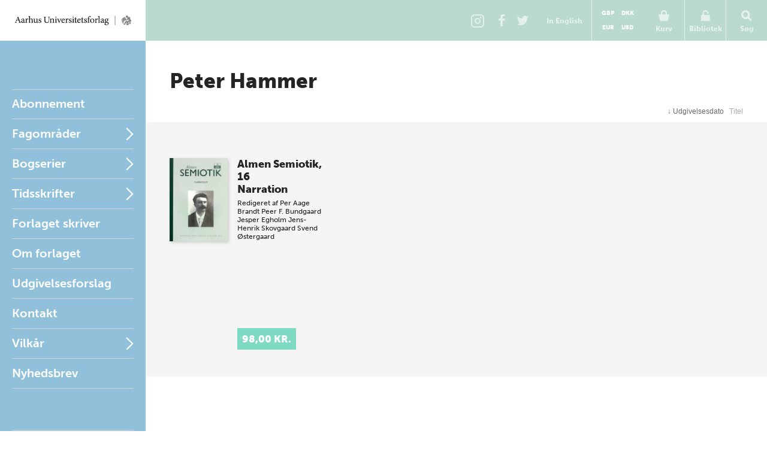

--- FILE ---
content_type: text/html; charset=utf-8
request_url: https://unipress.dk/forfattere/h/hammer-peter/
body_size: 8749
content:

<!DOCTYPE html>
<!--[if IE 7]> <html class="ie7"> <![endif]-->
<!--[if IE 8]> <html class="ie8"> <![endif]-->
<!--[if gt IE 8]><!-->
<html lang="DA">
<!--<![endif]-->
<head>
  <meta charset="utf-8" />

  
  <title>Hammer, Peter</title>
  <meta name="description" content="" />
  <meta name="keywords" content="" />
    <meta name="robots">
  <meta property="og:title" content="Hammer, Peter Aarhus Universitetsforlag" />
  <meta property="og:site_name" content="Aarhus Universitetsforlag" />
  <meta property="og:url" content="https://unipress.dk/forfattere/h/hammer-peter/" />

  <link rel="canonical" href="https://unipress.dk/forfattere/h/hammer-peter/" />
  <meta name="viewport" content="width=device-width, initial-scale=1.0" />

  <script type="text/javascript">
    var unipress = unipress || {};
    unipress.settings = {
      cultureName: 'da-DK'
    };
  </script>

  <script>
    window.dataLayer = window.dataLayer || [];
    function gtag() { dataLayer.push(arguments); }

    gtag('consent', 'default', {
      'ad_storage': 'denied',
      'ad_user_data': 'denied',
      'ad_personalization': 'denied',
      'analytics_storage': 'denied',
      'wait_for_update': 500
    });
    gtag('set', 'ads_data_redaction', true);
    gtag('set', 'url_passthrough', true);
  </script>

  <script id="CookieConsent" data-culture="DA" type="text/javascript" data-gcm-version="2.0" src="https://policy.app.cookieinformation.com/uc.js"></script>

    <script>
      (function (w, d, s, l, i) {
        w[l] = w[l] || []; w[l].push({
          'gtm.start':
            new Date().getTime(), event: 'gtm.js'
        }); var f = d.getElementsByTagName(s)[0],
          j = d.createElement(s), dl = l != 'dataLayer' ? '&l=' + l : ''; j.async = true; j.src =
            'https://www.googletagmanager.com/gtm.js?id=' + i + dl; f.parentNode.insertBefore(j, f);
      })(window, document, 'script', 'dataLayer', 'GTM-W5F8D22');</script>

  <link rel="stylesheet" href="/wwwroot/unipress.css?v=26112025" />

  <script src="https://use.typekit.net/vea7cca.js"></script>
  <script>try { Typekit.load({ async: false }); } catch (e) { }</script>
  <script type="text/javascript" data-dojo-config="usePlainJson: true, isDebug: false" src="//downloads.mailchimp.com/js/signup-forms/popup/unique-methods/embed.js"></script>
</head>

<body id='frontpage' ng-app="unipress" class="segment-unipress" itemscope='itemscope' itemtype="http://schema.org/WebPage">
   


<div id='wrapper'>
  
<header class="page-head" id="masthead">
  <a href="/" title="Forside" class="logotype">Aarhus Universitetsforlag</a>

  <ul class="tools">
      <li class="share-instagram tool-btn">
        <a href="https://www.instagram.com/aarhusuniversitetsforlag" title="Instagram">
          <div class="icon-instagram"></div>
        </a>
      </li>
      <li class="share-facebook tool-btn">
        <a href="https://www.facebook.com/AarhusUniversitetsforlag" title="Facebook">
          <div class="icon-facebook"></div>
        </a>
      </li>
      <li class="share-twitter tool-btn">
        <a href="https://twitter.com/AarhusUniPress" title="Twitter">
          <div class="icon-twitter"></div>
        </a>
      </li>
        <li class="tool-btn switch-language">
            <a href="https://en.unipress.dk/forfattere/h/hammer-peter/">
              <span>
                In English
              </span>
            </a>
        </li>
      <li class="tool-btn basket">
        
<mini-basket class="tool-container" ng-cloak>
  <a href class="mini-basket-trigger" ng-click="miniBasket.toogle()">
    <div class="icon-basket"></div>
    <span>Kurv</span>
    <div ng-if="miniBasket.model.totalQuantity > 0" class="mini-basket-count">{{miniBasket.model.totalQuantity}}</div>
  </a>

  <div class="currency-picker">
    <button class="btn" ng-class="{'current' : cur.id==miniBasket.currencyId}" ng-repeat="cur in miniBasket.currencies" ng-click="miniBasket.changeCurrency(cur.id)">{{cur.name}}</button>
  </div>

  <div class="mini-basket-overlay" ng-if="miniBasket.isVisible">
    <div class="mini-basket" click-outside="miniBasket.close()" outside-if-not="another-class">
      <div ng-if="miniBasket.model.orderLines.length > 0">
        <h3 class="heading">Varer i din kurv</h3>
        <ul class="mini-basket-products clearfix">
          <li class="product" ng-repeat="orderLine in miniBasket.model.orderLines">
            <a class="product-link" href="#">
              <img class="product-image" ng-src="{{orderLine.image}}?width=80" />
            </a>
            <div class="product-info">
              <h3 class="product-title">
                {{orderLine.title}}
              </h3>
              <div class="remove-from-basket" ng-click="miniBasket.removeProduct(orderLine)">
                <svg xmlns="http://www.w3.org/2000/svg" width="12" height="12" viewBox="0 0 12 12">
                  <defs>
                    <style>
                      .cls-2 {
                        fill: #f11;
                        fill-rule: evenodd;
                      }
                    </style>
                  </defs>
                  <path class="cls-2" d="M11.016 9.416a.866.866 0 0 0-.25-.607L8.14 6.184l2.626-2.625a.862.862 0 0 0 0-1.214L9.552 1.132a.862.862 0 0 0-1.214 0L5.713 3.757 3.09 1.132a.862.862 0 0 0-1.215 0L.66 2.346a.862.862 0 0 0 0 1.214l2.625 2.625L.66 8.81a.862.862 0 0 0 0 1.213l1.215 1.214a.862.862 0 0 0 1.214 0l2.623-2.624 2.624 2.624a.862.862 0 0 0 1.214 0l1.215-1.214a.866.866 0 0 0 .25-.607z" />
                </svg>
              </div>
              <em>{{orderLine.productTypeFormatted}}</em>

              <p class="product-price-line"><strong>{{orderLine.quantity}} stk. a</strong>  <span class="product-price">{{orderLine.unitPrice.withVatFormatted}}</span></p>
              <p class="product-price-line"><strong>Subtotal</strong> <span class="product-price">{{orderLine.totalPrice.withVatFormatted}}</span></p>
            </div>
          </li>
        </ul>
        <div class="mini-basket-footer">
          <p ng-if="miniBasket.model.shippingInformation.totalPrice.value>0" class="mini-basket-total">Ekspeditionsgebyr <span class="mini-basket-total-value">{{miniBasket.model.shippingInformation.totalPrice.withVatFormatted}}</span></p>
          <p class="mini-basket-total">I alt (inkl. moms) <span class="mini-basket-total-value">{{miniBasket.model.totalPrice.withVatFormatted}}</span></p>
          <p class="mini-basket-total">Heraf moms <span class="mini-basket-total-value">{{miniBasket.model.totalPrice.vatFormatted}}</span></p>

          <div class="buy-more" ng-if="miniBasket.leftoveramount > 0">
            <p ng-bind-html="miniBasket.rawFreeShippingText"></p>
            <a ng-href="{{miniBasket.model.freeShipping.buyMoreBtnLink}}" class="btn frontpage">{{miniBasket.model.freeShipping.buyMoreBtnText}}</a>

          </div>

          <a class="btn mini-basket-continue" href="/checkout/">G&#xE5; til kassen</a>
        </div>
      </div>
      <div ng-if="!miniBasket.model.orderLines || miniBasket.model.orderLines.length === 0">
        <div class="mini-basket-footer">
          <p class="mini-basket-empty">Din kurv er tom</p>
        </div>
      </div>
    </div>
  </div>
</mini-basket>

      </li>
      <li class="tool-btn">
        <subscription-header class="tool-container" ng-cloak>
  <a href="" ng-click="subHead.toogle()">
      <div class="icon-login"></div>
      <span>Bibliotek</span>
  </a>
  <div class="overlay" ng-if="subHead.isVisible">
    <div class="dropdown" click-outside="subHead.close()" outside-if-not="another-class">
        <h3>Log ind p&#xE5; mit bibliotek</h3>
        <form name="subHead.form" novalidate>
          <div class="form-group">
            <input type="text" name="subMail" id="subMail" ng-model="subHead.model.mail" required />
            <label for="subMail" class="control-label">E-mail adresse</label>
            <i class="bar"></i>
          </div>
          <div class="form-group">
            <input type="password" name="subPassword" id="subPassword" ng-model="subHead.model.password" required />
            <label for="subPassword" class="control-label">Adgangskode</label>
            <i class="bar"></i>
          </div>
          <div class="form-group">
            <button type="submit" class="btn" ng-click="subHead.signin()" ng-disabled="$ctrl.busy">Log ind</button>
          </div>
          <div class="error" ng-show="subHead.hasError">
            E-mail/adgangskode ikke fundet.
          </div>
          <div class="help">
            <a href ng-click="subHead.forgotPassword()">Glemt adgangskode?</a>
          </div>
        </form>
    </div>
  </div>
</subscription-header>
      </li>
    <li class="tool-btn search">
      <a href>
        <div class="icon-search"></div>
        <span>S&#xF8;g</span>
      </a>
      <div class="search-box">
        <form action="/find/" method="get">
          <input name="q" placeholder="S&#xF8;g p&#xE5; titel, forfatter og serier" />
          <button type="submit">
            <div class="icon-search"></div>
          </button>
        </form>
      </div>
    </li>
    <li class="tool-btn burger">
      <a id="off-canvas-toggle" href="#main-nav">
        <div class="icon-burger"></div>
        <span>Menu</span>
      </a>
    </li>
  </ul>
</header>

  <div id='main'>

    <div id="sidebar">
      
<nav id="main-nav">
  <ul class="sf-menu">
          <li class="first  " id="Abonnement">

            <a href="/abonnement/">Abonnement</a>

          </li>
          <li class="multicolumn  " id="Fagomr&#xE5;der">

            <a href="/fagomraader/">Fagomr&#xE5;der</a>

              <span href="#Fagomr&#xE5;der" class="nav-trigger">Open</span>
              <ul>
                  <li>
                    <ul class="first">
                          <li class=" hidden-default">
                            <a href="/fagomraader/antikforskning/">Antikforskning</a>
                          </li>
                          <li class=" hidden-default">
                            <a href="/fagomraader/antropologi/">Antropologi</a>
                          </li>
                          <li class=" hidden-default">
                            <a href="/fagomraader/arkitektur/">Arkitektur</a>
                          </li>
                          <li class=" hidden-default">
                            <a href="/fagomraader/arktiske-studier/">Arktiske studier</a>
                          </li>
                          <li class=" hidden-default">
                            <a href="/fagomraader/arkaeologi/">Ark&#xE6;ologi</a>
                          </li>
                          <li class=" hidden-default">
                            <a href="/fagomraader/arkaeologi-klassisk/">Ark&#xE6;ologi (klassisk)</a>
                          </li>
                          <li class=" hidden-default">
                            <a href="/fagomraader/arkaeologi-naerorientalsk/">Ark&#xE6;ologi (n&#xE6;rorientalsk)</a>
                          </li>
                          <li class=" hidden-default">
                            <a href="/fagomraader/astronomi/">Astronomi</a>
                          </li>
                          <li class=" hidden-default">
                            <a href="/fagomraader/biografi/">Biografi</a>
                          </li>
                          <li class=" hidden-default">
                            <a href="/fagomraader/biologi/">Biologi</a>
                          </li>
                          <li class=" hidden-default">
                            <a href="/fagomraader/debat/">Debat</a>
                          </li>
                    </ul>
                  </li>
                  <li>
                    <ul class="">
                          <li class=" hidden-default">
                            <a href="/fagomraader/dpu/">DPU</a>
                          </li>
                          <li class=" hidden-default">
                            <a href="/fagomraader/erindringer/">Erindringer</a>
                          </li>
                          <li class=" hidden-default">
                            <a href="/fagomraader/film-og-teater/">Film og teater</a>
                          </li>
                          <li class=" hidden-default">
                            <a href="/fagomraader/filosofi-og-etik/">Filosofi og etik</a>
                          </li>
                          <li class=" hidden-default">
                            <a href="/fagomraader/historie/">Historie</a>
                          </li>
                          <li class=" hidden-default">
                            <a href="/fagomraader/id&#xE9;historie/">Id&#xE9;historie</a>
                          </li>
                          <li class=" hidden-default">
                            <a href="/fagomraader/idraet/">Idr&#xE6;t</a>
                          </li>
                          <li class=" hidden-default">
                            <a href="/fagomraader/informationsteknologi/">Informationsteknologi</a>
                          </li>
                          <li class=" hidden-default">
                            <a href="/fagomraader/jura/">Jura</a>
                          </li>
                          <li class=" hidden-default">
                            <a href="/fagomraader/kulturhistorie/">Kulturhistorie</a>
                          </li>
                          <li class=" hidden-default">
                            <a href="/fagomraader/kunst-og-aestetik/">Kunst og &#xE6;stetik</a>
                          </li>
                    </ul>
                  </li>
                  <li>
                    <ul class="">
                          <li class=" hidden-default">
                            <a href="/fagomraader/koensforskning/">K&#xF8;nsforskning</a>
                          </li>
                          <li class=" hidden-default">
                            <a href="/fagomraader/litteratur/">Litteratur</a>
                          </li>
                          <li class=" hidden-default">
                            <a href="/fagomraader/matematik/">Matematik</a>
                          </li>
                          <li class=" hidden-default">
                            <a href="/fagomraader/medier/">Medier</a>
                          </li>
                          <li class=" hidden-default">
                            <a href="/fagomraader/middelalder/">Middelalder</a>
                          </li>
                          <li class=" hidden-default">
                            <a href="/fagomraader/miljoe/">Milj&#xF8;</a>
                          </li>
                          <li class=" hidden-default">
                            <a href="/fagomraader/museologi/">Museologi</a>
                          </li>
                          <li class=" hidden-default">
                            <a href="/fagomraader/musik/">Musik</a>
                          </li>
                          <li class=" hidden-default">
                            <a href="/fagomraader/naturvidenskab/">Naturvidenskab</a>
                          </li>
                          <li class=" hidden-default">
                            <a href="/fagomraader/politik/">Politik</a>
                          </li>
                          <li class=" hidden-default">
                            <a href="/fagomraader/psykologi/">Psykologi</a>
                          </li>
                    </ul>
                  </li>
                  <li>
                    <ul class="">
                          <li class=" hidden-default">
                            <a href="/fagomraader/paedagogik/">P&#xE6;dagogik</a>
                          </li>
                          <li class=" hidden-default">
                            <a href="/fagomraader/religion/">Religion</a>
                          </li>
                          <li class=" hidden-default">
                            <a href="/fagomraader/rusmiddelforskning/">Rusmiddelforskning</a>
                          </li>
                          <li class=" hidden-default">
                            <a href="/fagomraader/samfundsvidenskab/">Samfundsvidenskab</a>
                          </li>
                          <li class=" hidden-default">
                            <a href="/fagomraader/sociologi/">Sociologi</a>
                          </li>
                          <li class=" hidden-default">
                            <a href="/fagomraader/sprog/">Sprog</a>
                          </li>
                          <li class=" hidden-default">
                            <a href="/fagomraader/sundhed/">Sundhed</a>
                          </li>
                          <li class=" hidden-default">
                            <a href="/fagomraader/teologi/">Teologi</a>
                          </li>
                          <li class=" hidden-default">
                            <a href="/fagomraader/uddannelse/">Uddannelse</a>
                          </li>
                          <li class=" hidden-default">
                            <a href="/fagomraader/oekonomi/">&#xD8;konomi</a>
                          </li>
                    </ul>
                  </li>
              </ul>
          </li>
          <li class="multicolumn  js-listable-wrapper is-navigation listable-wrapper" id="Bogserier">

            <a href="/bogserier/">Bogserier</a>

              <span href="#Bogserier" class="nav-trigger">Open</span>
              <ul>
                  <li>
                    <ul class="first">
                            <li class=" visible">
                              <a href="/bogserier/100-danmarkshistorier/">100 danmarkshistorier</a>
                            </li>
                            <li class=" visible">
                              <a href="/bogserier/magtudredningen-20/">Magtudredningen 2.0</a>
                            </li>
                            <li class=" visible">
                              <a href="/bogserier/paedagogisk-raekkevidde/">P&#xE6;dagogisk r&#xE6;kkevidde</a>
                            </li>
                            <li class=" visible">
                              <a href="/bogserier/sciencefaction/">ScienceFaction</a>
                            </li>
                            <li class=" visible">
                              <a href="/bogserier/taenkepauser/">T&#xE6;nkepauser</a>
                            </li>
                            <li class=" visible">
                              <a href="/bogserier/vide-verden/">vide verden</a>
                            </li>
                          <a class="js-btn-show-all-bookseries btn book-series-button visible" style="margin: 20px 0 0 0px;float:  left;" data-open-text="Skjul bogserier" data-closed-text="Se alle bogserier" data-isopen="false">Se alle bogserier</a>
                          <li class=" hidden-default">
                            <a href="/bogserier/100-danmarkshistorier/">100 danmarkshistorier</a>
                          </li>
                          <li class=" hidden-default">
                            <a href="/bogserier/50-hoejdepunkter/">50 h&#xF8;jdepunkter</a>
                          </li>
                          <li class=" hidden-default">
                            <a href="/bogserier/antropologiske-studier/">Antropologiske studier</a>
                          </li>
                          <li class=" hidden-default">
                            <a href="/bogserier/asterisk/">Asterisk</a>
                          </li>
                          <li class=" hidden-default">
                            <a href="/bogserier/dansk-kommentar-til-det-nye-testamente/">Dansk kommentar til Det nye Testamente</a>
                          </li>
                          <li class=" hidden-default">
                            <a href="/bogserier/didaktiske-studier/">Didaktiske studier</a>
                          </li>
                          <li class=" hidden-default">
                            <a href="/bogserier/east-jutland-museum-publications/">East Jutland Museum Publications</a>
                          </li>
                          <li class=" hidden-default">
                            <a href="/bogserier/empirisk-skole-og-dagtilbudsforskning-ncs/">Empirisk skole- og dagtilbudsforskning NCS</a>
                          </li>
                          <li class=" hidden-default">
                            <a href="/bogserier/failaka-dilmun-the-second-millennium-settlements/">Failaka. Dilmun. The Second Millennium Settlements</a>
                          </li>
                          <li class=" hidden-default">
                            <a href="/bogserier/failaka-ikaros/">Failaka. Ikaros</a>
                          </li>
                          <li class=" hidden-default">
                            <a href="/bogserier/goesta-enbom-monographs/">G&#xF6;sta Enbom Monographs</a>
                          </li>
                          <li class=" hidden-default">
                            <a href="/bogserier/iea-studier/">IEA-studier</a>
                          </li>
                    </ul>
                  </li>
                  <li>
                    <ul class="">
                          <li class=" hidden-default">
                            <a href="/bogserier/illerup-aadal/">Illerup &#xC5;dal</a>
                          </li>
                          <li class=" hidden-default">
                            <a href="/bogserier/jysk-arkaeologisk-selskabs-skrifter/">Jysk Ark&#xE6;ologisk Selskabs Skrifter</a>
                          </li>
                          <li class=" hidden-default">
                            <a href="/bogserier/kaupang/">Kaupang</a>
                          </li>
                          <li class=" hidden-default">
                            <a href="/bogserier/magtudredningen-20/">Magtudredningen 2.0</a>
                          </li>
                          <li class=" hidden-default">
                            <a href="/bogserier/magtudredningen-bogserien/">Magtudredningen, bogserien</a>
                          </li>
                          <li class=" hidden-default">
                            <a href="/bogserier/magtudredningen-skriftserien/">Magtudredningen, skriftserien</a>
                          </li>
                          <li class=" hidden-default">
                            <a href="/bogserier/miljoebiblioteket/">Milj&#xF8;biblioteket</a>
                          </li>
                          <li class=" hidden-default">
                            <a href="/bogserier/monographs-of-the-danish-institute-at-athens/">Monographs of the Danish Institute at Athens</a>
                          </li>
                          <li class=" hidden-default">
                            <a href="/bogserier/museum-oestjyllands-publikationer/">Museum &#xD8;stjyllands Publikationer</a>
                          </li>
                          <li class=" hidden-default">
                            <a href="/bogserier/nfs-grundtvig-works-in-english/">N.F.S. Grundtvig: Works in English</a>
                          </li>
                          <li class=" hidden-default">
                            <a href="/bogserier/nordisk-sprog-litteratur-og-medier/">Nordisk Sprog, Litteratur og Medier</a>
                          </li>
                          <li class=" hidden-default">
                            <a href="/bogserier/proceedings-of-the-danish-institute-at-athens/">Proceedings of the Danish Institute at Athens</a>
                          </li>
                    </ul>
                  </li>
                  <li>
                    <ul class="">
                          <li class=" hidden-default">
                            <a href="/bogserier/proceedings-of-the-danish-institute-in-damascus/">Proceedings of the Danish Institute in Damascus</a>
                          </li>
                          <li class=" hidden-default">
                            <a href="/bogserier/publications-of-the-national-museum-ethnographical-series/">Publications of the National Museum Ethnographical Series</a>
                          </li>
                          <li class=" hidden-default">
                            <a href="/bogserier/paedagogisk-indblik/">P&#xE6;dagogisk indblik</a>
                          </li>
                          <li class=" hidden-default">
                            <a href="/bogserier/paedagogisk-raekkevidde/">P&#xE6;dagogisk r&#xE6;kkevidde</a>
                          </li>
                          <li class=" hidden-default">
                            <a href="/bogserier/reflections/">Reflections</a>
                          </li>
                          <li class=" hidden-default">
                            <a href="/bogserier/religionsvidenskabelige-skrifter/">Religionsvidenskabelige skrifter</a>
                          </li>
                          <li class=" hidden-default">
                            <a href="/bogserier/ribe-excavations/">Ribe Excavations</a>
                          </li>
                          <li class=" hidden-default">
                            <a href="/bogserier/samfund-og-rusmidler/">Samfund og rusmidler</a>
                          </li>
                          <li class=" hidden-default">
                            <a href="/bogserier/sciencefaction/">ScienceFaction</a>
                          </li>
                          <li class=" hidden-default">
                            <a href="/bogserier/sociologiske-studier/">Sociologiske studier</a>
                          </li>
                          <li class=" hidden-default">
                            <a href="/bogserier/store-komponister/">Store komponister</a>
                          </li>
                          <li class=" hidden-default">
                            <a href="/bogserier/the-national-museum-of-denmark/">The National Museum of Denmark</a>
                          </li>
                    </ul>
                  </li>
                  <li>
                    <ul class="">
                          <li class=" hidden-default">
                            <a href="/bogserier/the-nordic-world/">The Nordic World</a>
                          </li>
                          <li class=" hidden-default">
                            <a href="/bogserier/tings-tale/">Tings Tale</a>
                          </li>
                          <li class=" hidden-default">
                            <a href="/bogserier/taenkepauser/">T&#xE6;nkepauser</a>
                          </li>
                          <li class=" hidden-default">
                            <a href="/bogserier/univers/">Univers</a>
                          </li>
                          <li class=" hidden-default">
                            <a href="/bogserier/verdensboeger/">Verdensb&#xF8;ger</a>
                          </li>
                          <li class=" hidden-default">
                            <a href="/bogserier/verdenslitteratur/">Verdenslitteratur</a>
                          </li>
                          <li class=" hidden-default">
                            <a href="/bogserier/vide-verden/">vide verden</a>
                          </li>
                          <li class=" hidden-default">
                            <a href="/bogserier/vikingetidens-ringborge/">Vikingetidens ringborge</a>
                          </li>
                          <li class=" hidden-default">
                            <a href="/bogserier/aarhus-studies-in-mediterranean-antiquity/">Aarhus Studies in Mediterranean Antiquity</a>
                          </li>
                    </ul>
                  </li>
                  <a class="js-btn-show-all-bookseries btn book-series-button hidden-default" style="margin: 20px 0 0 30px;float:  left;" data-open-text="Skjul bogserier" data-closed-text="Se alle bogserier" data-isopen="false">Se alle bogserier</a>
              </ul>
          </li>
          <li class="parent " id="Tidsskrifter">

            <a href="/tidsskrifter/">Tidsskrifter</a>

              <span href="#Tidsskrifter" class="nav-trigger">Open</span>
              <ul>
                  <li>
                    <ul class="first">
                          <li class=" hidden-default">
                            <a href="/tidsskrifter/kuml-aarbog-for-jysk-arkaeologisk-selskab/">KUML - &#xC5;rbog for Jysk Ark&#xE6;ologisk Selskab</a>
                          </li>
                          <li class=" hidden-default">
                            <a href="/tidsskrifter/passage/">Passage</a>
                          </li>
                          <li class=" hidden-default">
                            <a href="/tidsskrifter/slagmark/">Slagmark</a>
                          </li>
                          <li class=" hidden-default">
                            <a href="/tidsskrifter/sprogforum/">Sprogforum</a>
                          </li>
                          <li class=" hidden-default">
                            <a href="/tidsskrifter/gefjon/">Gefjon</a>
                          </li>
                          <li class=" hidden-default">
                            <a href="/tidsskrifter/tings-tale/">Tings Tale</a>
                          </li>
                    </ul>
                  </li>
              </ul>
          </li>
          <li class=" " id="Nyheder">

            <a href="/nyheder/">Forlaget skriver</a>

          </li>
          <li class=" " id="Om forlaget">

            <a href="/om-forlaget/">Om forlaget</a>

          </li>
          <li class=" " id="Udgivelsesforslag">

            <a href="/udgivelsesforslag/">Udgivelsesforslag</a>

          </li>
          <li class=" " id="Kontakt">

            <a href="/kontakt/">Kontakt</a>

          </li>
          <li class="parent " id="Vilk&#xE5;r">

            <a href="/vilkaar/">Vilk&#xE5;r</a>

              <span href="#Vilk&#xE5;r" class="nav-trigger">Open</span>
              <ul>
                  <li>
                    <ul class="first">
                          <li class=" hidden-default">
                            <a href="/vilkaar/privatlivspolitik/">Privatlivspolitik</a>
                          </li>
                          <li class=" hidden-default">
                            <a href="/vilkaar/handelsvilkaar/">Handelsvilk&#xE5;r</a>
                          </li>
                          <li class=" hidden-default">
                            <a href="/vilkaar/om-e-boeger/">Om e-b&#xF8;ger</a>
                          </li>
                          <li class=" hidden-default">
                            <a href="/vilkaar/abonnement/">Abonnement</a>
                          </li>
                          <li class=" hidden-default">
                            <a href="/vilkaar/tekst-og-datamining/">Tekst- og datamining</a>
                          </li>
                          <li class=" hidden-default">
                            <a href="/vilkaar/tilgaengelighed/">Tilg&#xE6;ngelighedskrav</a>
                          </li>
                    </ul>
                  </li>
              </ul>
          </li>
    <li>
      <a class="newsletterform">Nyhedsbrev</a>
    </li>
  </ul>
</nav>

<nav id="related">
  <ul>
      <li class="">
        <a href="/udgivelser/?mode=past">Seneste udgivelser</a>
      </li>
      <li class="">
        <a href="/udgivelser/?mode=future&amp;page=1&amp;sort=releaseDate&amp;predicate=ascending">Kommende udgivelser</a>
      </li>
  </ul>
</nav>
    </div>

    
<section id="content">
  <header id="title">
    <h1>Peter Hammer</h1>
      <p>
        <a href=""></a>
      </p>
      <p>
        <a href=""></a>
      </p>
  </header>

    <ul id="sortable">
    <li>
        <form type="get" ng-non-bindable>

    <input type="hidden" name="page" value="1" />
    <input type="hidden" name="sort" value="releaseDate" />
    <input type="hidden" name="predicate" value="ascending" />
    <button type="submit" class="ascending">
          <span>↓ </span>
        Udgivelsesdato
    </button>
        </form>
    </li>
    <li>
        <form type="get" ng-non-bindable>

    <input type="hidden" name="page" value="1" />
    <input type="hidden" name="sort" value="titleSort" />
    <input type="hidden" name="predicate" value="descending" />
    <button type="submit" class="">
        Titel
    </button>
        </form>
    </li>
  </ul>


<ul id="publications">
    <li class="publication" itemscope="itemscope" itemtype="http://schema.org/Book">
      <a class="select-publication" href="/udgivelser/a/almen-semiotik-16/" itemprop="url" data-publication-key="2299e764-f92a-46a5-841c-59e7a2f2bd87">
        <div class="illustration ">
            <img itemprop="image" alt="Cover" src="/media/12542/9788772888569_cover.jpg?width=200">
        </div>
        <div class="details">
          <div class="info">
            <hgroup>
              <h2 class="h3 tight-b">Almen Semiotik, 16</h2>
              <h3 class="tight-t">Narration</h3>
            </hgroup>

              <p class="editedBy">
                Redigeret af
      <span itemscope="itemscope" itemtype="http://schema.org/Person"><span itemprop="name">Per Aage Brandt</span></span>
      <span itemscope="itemscope" itemtype="http://schema.org/Person"><span itemprop="name">Peer F. Bundgaard</span></span>
      <span itemscope="itemscope" itemtype="http://schema.org/Person"><span itemprop="name">Jesper Egholm</span></span>
      <span itemscope="itemscope" itemtype="http://schema.org/Person"><span itemprop="name">Jens-Henrik Skovgaard</span></span>
      <span itemscope="itemscope" itemtype="http://schema.org/Person"><span itemprop="name">Svend &#xD8;stergaard</span></span>
              </p>

          </div>

            <p class="description">
              
            </p>

          <div class="price-container">
            <div class="price">98,00 kr.</div>
          </div>
        </div>
      </a>
    </li>

</ul>



</section> 
  </div>
  

<footer class="page-foot" role="contentinfo">
  <div class="footer-spots">
    <div class="spot-newsletter">
      <h2 class="newsletter-header">Nyhedsbrev</h2>
      <p></p>
      <p class="spot-newsletter__payoff">Tilmeld dig nyhedsbrevet fra Aarhus Universitetsforlag, s&#xE5; holder vi dig orienteret om nye b&#xF8;ger, aktiviteter og gode tilbud.</p>
      <a class="btn newsletterform">Tilmeld nyhedsbrev</a>
    </div>
    <div class="spot-contact">
      <div itemscope="itemscope" itemtype="http://schema.org/Organization">
        <h2 itemprop="name">Aarhus Universitetsforlag</h2>
        <div itemprop="address" itemscope="itemscope" itemtype="http://schema.org/PostalAddress">
          <span itemprop="streetAddress">Helsingforsgade 25</span>
          <br />
          <span itemprop="postalCode">8200</span>
          <span itemprop="addressLocality">Aarhus N</span>
        </div>
        <p>Mobiltelefon: <a href="tel:+4553550542" itemprop="Mobiltelefon">+45 53 55 05 42</a><br />E-mail: <a href="mailto:unipress@unipress.au.dk" itemprop="email">unipress@unipress.au.dk</a></p>
      </div>
      <a class="btn" href="/kontakt/">Find Medarbejder</a>
    </div>
  </div>
</footer>
</div>

<div id="overlay">
  <iframe src="about:blank" width="640" height="360" frameborder="0"></iframe>
</div>

<div class="basket-notification ng-cloak ng-hide" ng-controller="NotificationController as notification" ng-show="notification.active" ng-click="notification.close()">
  <div class="basket-notification-content">
    <div class="top-bar">
      <h3>Tilføjet til kurven</h3>
      <div class="close-notification" ng-click="notification.close()">
        <svg xmlns="http://www.w3.org/2000/svg" width="12" height="12" viewBox="0 0 12 12">
          <defs>
            <style>
              .cls-1 { fill: #fff; fill-rule: evenodd; }
            </style>
          </defs>
          <path class="cls-1" d="M11.016 9.416a.866.866 0 0 0-.25-.607L8.14 6.184l2.626-2.625a.862.862 0 0 0 0-1.214L9.552 1.132a.862.862 0 0 0-1.214 0L5.713 3.757 3.09 1.132a.862.862 0 0 0-1.215 0L.66 2.346a.862.862 0 0 0 0 1.214l2.625 2.625L.66 8.81a.862.862 0 0 0 0 1.213l1.215 1.214a.862.862 0 0 0 1.214 0l2.623-2.624 2.624 2.624a.862.862 0 0 0 1.214 0l1.215-1.214a.866.866 0 0 0 .25-.607z" />
        </svg>
      </div>
    </div>
    <div class="buy-more">
      <p ng-bind-html="freeShipping()"></p>
    </div>
    <button class="btn btn-gray" ng-click="notification.close()">Fortsæt med at handle</button>
    <a class="btn" href="/checkout/">Gå til kassen</a>
  </div>
</div>


  <script src="/wwwroot/unipress-vendor.js?261120251553"></script>
  <script src="/wwwroot/unipress.js?v=261120251553"></script>

  

  
</body>
</html>
